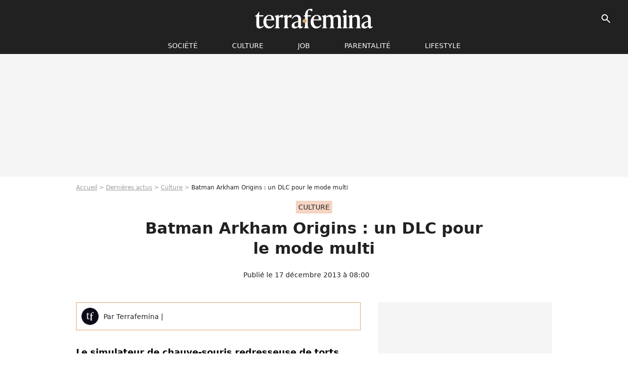

--- FILE ---
content_type: text/html; charset=UTF-8
request_url: https://www.terrafemina.com/article/batman-arkham-origins-un-dlc-pour-le-mode-multi_a161722/1
body_size: 12446
content:
<!DOCTYPE html>
<html>
    <head>
        <meta charset="UTF-8">
        <meta name="robots" content="index,follow,max-snippet:-1,max-image-preview:large,max-video-preview:6" />
                <meta name="viewport" content="width=device-width, initial-scale=1.0, maximum-scale=1.0, minimum-scale=1.0, user-scalable=no">
        <title>Batman Arkham Origins : un DLC pour le mode multi - Terrafemina</title>
            
                                                                                                                                                                                                    
        
            <meta property="og:url" content="https://www.terrafemina.com/article/batman-arkham-origins-un-dlc-pour-le-mode-multi_a161722/1">
    
    
    
    
                    <meta property="article:published_time" content="2013-12-17T08:00:03+01:00">
    
                    <meta property="article:modified_time" content="2013-12-17T08:00:03+01:00">
    
            <meta property="article:section" content="Culture" />
    
                        <meta property="article:tag" content="Culture" />
                    <meta property="article:tag" content="sortie" />
                    <meta property="article:tag" content="jeux vidéo" />
            
        <meta name="keywords" content="" />
        <meta name="Googlebot" content="noarchive" />
        <meta name="author" content="Terrafemina" />
        <meta name="country" content="France" />
        <meta name="geo.country" content="FR" />
                <meta name="description" content="Le simulateur de chauve-souris redresseuse de torts s’est fendu, ce vendredi 13 décembre, d’un nouveau DLC. Intitulé « Hunter, Hunted », il concerne exclusivement le mode multijoueurs, et voit s’opposer 3 mercenaires de Bane, 3 nervis du Joker, et bien sûr, Bruce Wayne himself. Fun ou pas fun?" />
                        <meta name="twitter:site" content="@terrafemina" />
                    <meta property="og:type" content="article" />
        <meta name="twitter:card" content="summary_large_image" />
                <meta property="og:title" content="Batman Arkham Origins : un DLC pour le mode multi" />
        <meta name="twitter:title" content="Batman Arkham Origins : un DLC pour le mode multi" />
                        <meta property="og:description" content="Le simulateur de chauve-souris redresseuse de torts s’est fendu, ce vendredi 13 décembre, d’un nouveau DLC. Intitulé « Hunter, Hunted », il concerne exclusivement le mode multijoueurs, et voit s’opposer 3 mercenaires de Bane, 3 nervis du Joker, et bien sûr, Bruce Wayne himself. Fun ou pas fun?" />
        <meta name="twitter:description" content="Le simulateur de chauve-souris redresseuse de torts s’est fendu, ce vendredi 13 décembre, d’un nouveau DLC. Intitulé « Hunter, Hunted », il concerne exclusivement le mode multijoueurs, et voit s’opposer 3 mercenaires de Bane, 3 nervis du Joker, et bien sûr, Bruce Wayne himself. Fun ou pas fun?" />
                            <meta property="og:image" content="https://static1.terrafemina.com/articles/2/16/17/22/@/155917-batman-arkham-origins-un-dlc-pour-le-mode-multi-1200x630-1.jpg" />
    <meta name="twitter:image" content="https://static1.terrafemina.com/articles/2/16/17/22/@/155917-batman-arkham-origins-un-dlc-pour-le-mode-multi-1200x630-1.jpg" />
                                                
        <link rel="shortcut icon" type="image/x-icon" href="https://static1.terrafemina.com/build/tf_fr/favicon.bb8044dc.png">
        <link rel="icon" type="image/ico" href="https://static1.terrafemina.com/build/tf_fr/favicon.bb8044dc.png">

                        
                        <link rel="preload" href="https://static1.terrafemina.com/build/tf_fr/logo_brand_main.0b5ba459.svg" as="image" />
        
    
            
                    <link rel="preload" href="https://static1.terrafemina.com/articles/2/16/17/22/@/155917-batman-arkham-origins-un-dlc-pour-le-mode-multi-580x0-1.jpg" as="image" />
            
                    <link rel="preload" href="https://static1.terrafemina.com/build/tf_fr/article-3a3f80b9652fde12b51a.css" as="style" />
        <link rel="stylesheet" href="https://static1.terrafemina.com/build/tf_fr/article-3a3f80b9652fde12b51a.css">
    
                
        
<script type="text/javascript">
(function(global) {
    var fontCss           = localStorage.getItem('pp_font_code');
    var distantFontHash   = localStorage.getItem('pp_font_url');
    var currentFontHash   = "https\u003A\/\/static1.terrafemina.com\/build\/tf_fr\/fonts_standalone\u002D839a86215bf0d18acd64.css";

    if (fontCss && distantFontHash && (distantFontHash === currentFontHash)) {
        var style           = document.createElement('style');
            style.type      = 'text/css';
            style.innerHTML = fontCss;

        document.head.appendChild(style);
    }
}(window));
</script>

            </head>

    
    <body class="article-universe articlepage-route ">
    
                <div class="sub-body">
            

<header id="header-main" class="header-main js-header-main">
    <div class="header-top">
        <div class="header-top-left">
            <i id="header-main-menu-icon" class="header-main-menu-icon ui-icons">menu</i>
            <i id="header-main-close-icon" class="header-main-close-icon ui-icons">close2</i>
        </div>

                                <span class="js-b16 1F header-main-logo" aria-label="Accueil">
                <img
                    class="header-logo"
                    src="https://static1.terrafemina.com/build/tf_fr/logo_brand_main.0b5ba459.svg"
                    alt="Terrafemina"
                    width="202"
                    height="50"
                >
            </span>
                    
        <div class="header-top-right">
                        <div class="header-main-btn-holder">
                                    
                                                </div>
            
                                        <i id="header-main-search-icon" class="ui-icons header-main-search-icon">search</i>
                    </div>
    </div>

                        <nav id="header-nav-panel" class="header-bottom header-nav-unloaded"  data-subnav="/api/menu" >
            
                
    <div class="header-main-dropdown-container js-nav-item-holder">
        <div class="header-main-category">
                            <span class="js-b16 1FCB4A4C1FC24F424643CB433FCB21232C2C header-main-nav-link ">société</span>
            
                            <i class="header-icon-more ui-icons">chevron_bot</i>
                <i class="header-icon-next ui-icons js-btn-expand-subnav">chevron_right</i>
                    </div>

                    <div class="header-main-subcategory js-subnav-item-holder" data-key="societe"></div>
            </div>
            
                
    <div class="header-main-dropdown-container js-nav-item-holder">
        <div class="header-main-category">
                            <span class="js-b16 1FCB4A4C1F42C348CBC3C1433FCB2122262C header-main-nav-link ">Culture</span>
            
                            <i class="header-icon-more ui-icons">chevron_bot</i>
                <i class="header-icon-next ui-icons js-btn-expand-subnav">chevron_right</i>
                    </div>

                    <div class="header-main-subcategory js-subnav-item-holder" data-key="culture"></div>
            </div>
            
                
    <div class="header-main-dropdown-container js-nav-item-holder">
        <div class="header-main-category">
                            <span class="js-b16 1FCB4A4C1FCBC14AC44A46483FCB22222C header-main-nav-link ">Job</span>
            
                            <i class="header-icon-more ui-icons">chevron_bot</i>
                <i class="header-icon-next ui-icons js-btn-expand-subnav">chevron_right</i>
                    </div>

                    <div class="header-main-subcategory js-subnav-item-holder" data-key="job"></div>
            </div>
            
                
    <div class="header-main-dropdown-container js-nav-item-holder">
        <div class="header-main-category">
                            <span class="js-b16 1FCB4A4C1F4349444A49CBC23FCB262B2C header-main-nav-link ">Parentalité</span>
            
                            <i class="header-icon-more ui-icons">chevron_bot</i>
                <i class="header-icon-next ui-icons js-btn-expand-subnav">chevron_right</i>
                    </div>

                    <div class="header-main-subcategory js-subnav-item-holder" data-key="parentalite"></div>
            </div>
            
                
    <div class="header-main-dropdown-container js-nav-item-holder">
        <div class="header-main-category">
                            <span class="js-b16 1FCB4A4C1F48464443C2CBC648433FCB212B2521 header-main-nav-link ">Lifestyle</span>
            
                            <i class="header-icon-more ui-icons">chevron_bot</i>
                <i class="header-icon-next ui-icons js-btn-expand-subnav">chevron_right</i>
                    </div>

                    <div class="header-main-subcategory js-subnav-item-holder" data-key="lifestyle"></div>
            </div>
</nav>
            
        <div id="header-main-search-container" class="header-main-search-container">
        <div id="header-main-search-canceled" class="header-main-search-canceled">Annuler</div>

        
<form method="post" action="/rechercher" class="search-form js-search">
    <label for="search_bar" class="search-form-label" aria-label="Rechercher sur Terrafemina"><i class="search-form-picto ui-icons">search</i></label>
    <input
        id="search_bar"
        name="q"
        type="text"
        class="search-form-input js-input-txt"
        placeholder="Rechercher sur Terrafemina"
    />
    <button type="submit" class="search-form-submit js-submit-form" disabled aria-label="__label.header.search.submit">
        OK
    </button>
</form></div>
    </header>
                    
            
    

                            



    


<div class="ad-placement ad-placement-header ad-placeholder">
                    <div class="ad-logo"></div>    
    <div class="ad-container">
        
                    <div class="ad-item "
                id="jad-header-01"
                data-position="header"
                data-device="all"
                data-keywords="%7B%22special-targeting%22%3A%22header%22%7D">
            </div>
            </div>
</div>

            
            <main class="main-content" id="main-content">
                            <div class="breadcrumb">
    <a class="item" href="/">Accueil</a><a class="item" href="/news/1">Dernières actus</a><a class="item" href="/tag/culture_t2397">Culture</a><h1 class="item" role="heading" aria-level="1">Batman Arkham Origins : un DLC pour le mode multi</h1></div>            
                                

<div class="article-title-container mg-container">
            <div class="article-title-label">
            
                                    
                    
        
            
        
        
            <span class="label label-type-univers">
                    Culture
                </span>
    
            
            
                    </div>
    
                                                        
    
    
    
    <div class="title-page-container"
            >
                <div class="title-page-text">
        Batman Arkham Origins : un DLC pour le mode multi</div></div>


    
    <div class="article-title-published-container">
        <span class="article-title-published">
                            Publié le  17 décembre 2013 à 08:00
                    </span>
                    



<div class="share-container js-share"
            data-title="Batman Arkham Origins : un DLC pour le mode multi"
    
    
    
                
                                            
                            
         data-jan="{&quot;eventAction&quot;:[&quot;click&quot;],&quot;eventName&quot;:&quot;social_share&quot;,&quot;position_name&quot;:&quot;social_share_button&quot;}"
    
>
    <div class="icon-container article-title-share ">
        <i class="ui-icons icon-share icon-share">share</i>
    </div>

            <span class="txt-container">Partager</span>
    </div>
            </div>
</div>



                                <div class="gd-2-cols">
                                        <div class="left-col">
                            <section class="article-container">
                                        
            
        <div class="author-article-bio-container mg-content">
            <div class="author-article-bio-link-container">
                <img src="https://static1.terrafemina.com/build/tf_fr/favicon.bb8044dc.png"
                    class="author-article-picture"
                    width="35"
                    height="35"
                />

                <span class="author-article-bio-link-span">
                    Par

                    <span class="author-article-bio-name">
                                            Terrafemina
                                        </span>

                    |

                    <span class="author-article-bio-status">
                                        </span>
                </span>
            </div>

            
                                                </div>
                        
                    
<div class="article-headline mg-content">
    Le simulateur de chauve-souris redresseuse de torts s’est fendu, ce vendredi 13 décembre, d’un nouveau DLC. Intitulé « Hunter, Hunted », il concerne exclusivement le mode multijoueurs, et voit s’opposer 3 mercenaires de Bane, 3 nervis du Joker, et bien sûr, Bruce Wayne himself. Fun ou pas fun?
</div>
        
        <div class="mg-container js-editorial-content" id="article-content">
            
    <div data-src="https://printaudio.360.audion.fm/public/playerScripts/v1/collections/b1cJFL8lGRdd/player.js" class="audion-reader mg-content" id="audion_player_placeholder"></div>
                
        
        
        
        
    <div class="main-media-container mg-content">
                    
    

<img class="image-article" src="https://static1.terrafemina.com/articles/2/16/17/22/@/155917-batman-arkham-origins-un-dlc-pour-le-mode-multi-580x0-1.jpg" width="580" height="auto" fetchpriority="high" alt="Batman Arkham Origins : un DLC pour le mode multi" />

    <span class="media-copyright">Batman Arkham Origins : un DLC pour le mode multi© DR</span>
            </div>








            
                            

    

    
    

<div class="ad-placement ad-placement-atf mg-content ad-only-mobile ad-placeholder ad-entitled">
                    <div class="ad-logo"></div>    
    <div class="ad-container">
                                <div class="ad-title">La suite après la publicité</div>
        
                    <div class="ad-item "
                id="jad-atf_mobile-01"
                data-position="rectangle_atf"
                data-device="mobile"
                data-keywords="%5B%5D">
            </div>
            </div>
</div>

                                            
                                            
                        
        
                        <div class="block-text">
            <p><br />Batmanophiles, bientôt un mode multi-joueurs <a href="/article/batman-arkham-origins-face-aux-bugs-bientot-un-patch-_a150202/1">sans bugs</a> ? Pas dit, mais en tout cas une lueur d’espoir pour la Warner Bros. Alors que les forums consacrés au jeu étaient pris d’assaut par des fans énervés, pas impressionnés par les différents patchs, il semblerait que le consensus revienne lentement. Ainsi, le mode « Hunter, Hunted » serait plutôt équilibré, voire carrément fun. 3 seconds couteaux du Joker, 3 aussi pour Bane, et un Batman au milieu de l’arène, tout ça avec respawns interdits pour tout le monde. L’équipe survivante emporte la mise, et en plus, les récompenses sont sensiblement plus intéressantes.<br /><br /></p><div class="title-h3">Ô rage, Ô désespoir, Ô bugs ennemis !</div><p>L’histoire avait pourtant <a href="/article/batman-arkham-origins-pas-de-sortie-sur-ps4-et-xbox-one_a144227/1">bien commencé</a>. On avait Arkham Origins, un jeu plutôt bon, valant 7 voire 8 sur 10. Dans la soupe, on trouvait les bonnes vieilles recettes de « Arkham asylum », avec une plus grande aire de jeu, quelques innovations et des graphismes récents. Mieux encore, un multi réalisé par Splash Damage (Wolfenstein : Enemy Territory, Brink) eux-mêmes. Hélas, l’ambition est encore trop limitée de ce côté-là, notamment à cause d’un nombre de maps insuffisant. Pire, même si le jeu n’atteint pas les hauteurs de Call of Duty : Ghosts, il n’est pas exempt de ces problèmes de finition de plus en plus fréquents dans les jeux PC. Et ce notamment en multi.  En effet, pourquoi s’embêter à porter correctement des jeux sur un support dont les ventes baissent ?</p>
        </div>
        
                    
        </div>
    </section>

        
        <section class="mg-container js-embed" data-type="outbrain">
                <!-- OUTBRAIN -->
<div class="OUTBRAIN"
     data-src="https://www.terrafemina.com/article/batman-arkham-origins-un-dlc-pour-le-mode-multi_a161722/1"
     data-widget-id="AR_6"
     data-ob-template="terrafemina"
></div>
<!-- OUTBRAIN -->

    </section>

            <section class="mg-container" >
                            
                
                    
    
    
    
    <div class="title-section-container"
            >
                <div class="title-section-text">
        Mots clés</div></div>



            
                                        <span class="js-b16 1FCB4A4C1F42C348CBC3C1433FCB2122262C tag-card">
            Culture
        </span>
                                            <a class="tag-card" href="/tag/geekette_t2367">
            Geekette
        </a>
                                            <a class="tag-card" href="/tag/internet_t517">
            internet
        </a>
                                            <a class="tag-card" href="/tag/sortie_t1537">
            sortie
        </a>
                                            <a class="tag-card" href="/tag/jeux-video_t1752">
            jeux vidéo
        </a>
            </section>
                        </div>
                    
                                        <div class="right-col">
                                                                                


    
    

    
<div class="ad-placement ad-placement-atf mg-container ad-only-desk ad-placeholder ad-sticky">
                    <div class="ad-logo"></div>    
    <div class="ad-container">
        
                    <div class="ad-item "
                id="jad-atf_desktop-01"
                data-position="rectangle_atf"
                data-device="desktop"
                data-keywords="%5B%5D">
            </div>
            </div>
</div>

     
    
    
    <section class="rc-section mg-container">
                            
                
                    
    
    
    
    <div class="title-section-container"
            >
                <div class="title-section-text">
        Sur le même thème</div></div>


    
    <div class="rc-content gd gd-gap-15 gd-s-1">
                                    




        












                



    


    


                        








<article class="news-card news-card-1 news-card-row"     >
    <!-- news card picture -->
                        
            
                    
        
                    
                
                
    
    
    
    
        
                
        <figure class="thumbnail news-card-picture thumbnail-1-1 thumbnail-cover"
                    >
                                    
                            
            
                            
        <img class="thumb-img-100 thumb-img"
            src="https://static1.terrafemina.com/uploads/af/3a/86/e7/c68e1bed26a2ea41-105x105-2.jpg"
            alt="&quot;Ne faites surtout pas ça&quot; : Léna Mahfouf relance la mode du sourcil fin et affole la toile"
            width="105"
            height="105"
            loading="lazy"
                
            role="presentation"
        />

            
        
        
                </figure>

        
            
    <div class="news-card-info">
                                                        <div class="news-card-label-container">
                                                                                    
                    
        
            
        
        
            <span class="label label-type-univers">
                    Beauté
                </span>
    
                                            </div>
                            
                                                
                                                    <div
                    class="news-card-title"
                                    >

                                            <a href="/article/ne-faites-surtout-pas-ca-lena-mahfouf-relance-la-mode-du-sourcil-fin-et-affole-la-toile_a376815/1" class="news-card-link"      role="link" aria-label="&quot;Ne faites surtout pas ça&quot; : Léna Mahfouf relance la mode du sourcil fin et affole la toile">&quot;Ne faites surtout pas ça&quot; : Léna Mahfouf relance la mode du sourcil fin et affole la toile</a>
                    
                </div>
                            
                                                
                                                        <div class="news-card-date">28 novembre 2025</div>
                                        </div>
</article>

                            




        












                



    


    


                        








<article class="news-card news-card-1 news-card-row"     >
    <!-- news card picture -->
                        
            
                    
        
                    
                
                
    
    
    
    
        
                
        <figure class="thumbnail news-card-picture thumbnail-1-1 thumbnail-cover"
                    >
                                    
                            
            
                            
        <img class="thumb-img-100 thumb-img"
            src="https://static1.terrafemina.com/uploads/8b/f3/ed/1b/43a6bba061e09601-105x105-1.jpg"
            alt="&quot;C&#039;est très très rare...&quot; : Jamie Lee Curtis explique pourquoi Freaky Friday 2 est un film féministe dès l&#039;origine (la raison est étonnante)"
            width="105"
            height="105"
            loading="lazy"
                
            role="presentation"
        />

            
        
        
                </figure>

        
            
    <div class="news-card-info">
                                                        <div class="news-card-label-container">
                                                                                    
                    
        
            
        
        
            <span class="label label-type-univers">
                    cinéma
                </span>
    
                                            </div>
                            
                                                
                                                    <div
                    class="news-card-title"
                                    >

                                            <a href="/article/cest-tres-tres-rare-jamie-lee-curtis-explique-pourquoi-freaky-friday-2-est-un-film-feministe-des-lorigine-la-raison-est-etonnante_a376211/1" class="news-card-link"      role="link" aria-label="&quot;C&#039;est très très rare...&quot; : Jamie Lee Curtis explique pourquoi Freaky Friday 2 est un film féministe dès l&#039;origine (la raison est étonnante)">&quot;C&#039;est très très rare...&quot; : Jamie Lee Curtis explique pourquoi Freaky Friday 2 est un film féministe dès l&#039;origine (la raison est étonnante)</a>
                    
                </div>
                            
                                                
                                                        <div class="news-card-date">19 août 2025</div>
                                        </div>
</article>

                            




        












                



    


    


                        








<article class="news-card news-card-1 news-card-row"     >
    <!-- news card picture -->
                        
            
                    
        
                    
                
                
    
    
    
    
        
                
        <figure class="thumbnail news-card-picture thumbnail-1-1 thumbnail-cover"
                    >
                                    
                            
            
                            
        <img class="thumb-img-100 thumb-img"
            src="https://static1.terrafemina.com/uploads/71/45/db/e3/f76805ab5979cdcc-105x105-1.jpg"
            alt="&quot;Dans la mode, même les femmes sont misogynes !&quot;, dénonce Loïc Prigent à travers ce témoignage puissant"
            width="105"
            height="105"
            loading="lazy"
                
            role="presentation"
        />

            
        
        
                </figure>

        
            
    <div class="news-card-info">
                                                        <div class="news-card-label-container">
                                                                                    
                    
        
            
        
        
            <span class="label label-type-univers">
                    Société
                </span>
    
                                            </div>
                            
                                                
                                                    <div
                    class="news-card-title"
                                    >

                                            <a href="/article/dans-la-mode-meme-les-femmes-sont-misogynes-denonce-loic-prigent-a-travers-ce-temoignage-puissant_a376260/1" class="news-card-link"      role="link" aria-label="&quot;Dans la mode, même les femmes sont misogynes !&quot;, dénonce Loïc Prigent à travers ce témoignage puissant">&quot;Dans la mode, même les femmes sont misogynes !&quot;, dénonce Loïc Prigent à travers ce témoignage puissant</a>
                    
                </div>
                            
                                                
                                                        <div class="news-card-date">28 août 2025</div>
                                        </div>
</article>

                            




        












                



    


    


                        








<article class="news-card news-card-1 news-card-row"     >
    <!-- news card picture -->
                        
            
                    
        
                    
                
                
    
    
    
    
        
                
        <figure class="thumbnail news-card-picture thumbnail-1-1 thumbnail-cover"
                    >
                                    
                            
            
                            
        <img class="thumb-img-100 thumb-img"
            src="https://static1.terrafemina.com/uploads/5a/e7/78/74/cc4eca92c09f4fc2-105x105-1.jpg"
            alt="&quot;Sublime&quot;, &quot;Toujours aussi belle&quot; : Claudia Schiffer &quot;sidérante&quot; en maillot de bain à 55 ans sur ces photos qui bousculent le jeunisme de la mode"
            width="105"
            height="105"
            loading="lazy"
                
            role="presentation"
        />

            
        
        
                </figure>

        
            
    <div class="news-card-info">
                                                        <div class="news-card-label-container">
                                                                                    
                    
        
            
        
        
            <span class="label label-type-univers">
                    réseaux sociaux
                </span>
    
                                            </div>
                            
                                                
                                                    <div
                    class="news-card-title"
                                    >

                                            <a href="/article/sublime-toujours-aussi-belle-claudia-schiffer-siderante-en-maillot-de-bain-a-55-ans-sur-ces-photos-qui-bousculent-le-jeunisme-de-la-mode_a376262/1" class="news-card-link"      role="link" aria-label="&quot;Sublime&quot;, &quot;Toujours aussi belle&quot; : Claudia Schiffer &quot;sidérante&quot; en maillot de bain à 55 ans sur ces photos qui bousculent le jeunisme de la mode">&quot;Sublime&quot;, &quot;Toujours aussi belle&quot; : Claudia Schiffer &quot;sidérante&quot; en maillot de bain à 55 ans sur ces photos qui bousculent le jeunisme de la mode</a>
                    
                </div>
                            
                                                
                                                        <div class="news-card-date">28 août 2025</div>
                                        </div>
</article>

                            




        












                



    


    


                        








<article class="news-card news-card-1 news-card-row"     >
    <!-- news card picture -->
                        
            
                    
        
                    
                
                
    
    
    
    
        
                
        <figure class="thumbnail news-card-picture thumbnail-1-1 thumbnail-cover"
                    >
                                    
                            
            
                            
        <img class="thumb-img-100 thumb-img"
            src="https://static1.terrafemina.com/uploads/e6/35/6d/42/d54f1652227b8b1a-105x105-1.jpg"
            alt="&quot;Etre nue est à la mode&quot; : Margot Robbie et Dakota Johnson ne cachent rien en naked dress, la tenue transparente la plus sulfureuse (et féministe ?)"
            width="105"
            height="105"
            loading="lazy"
                
            role="presentation"
        />

            
        
        
                </figure>

        
            
    <div class="news-card-info">
                                                        <div class="news-card-label-container">
                                                                                    
                    
        
            
        
        
            <span class="label label-type-univers">
                    Lifestyle
                </span>
    
                                            </div>
                            
                                                
                                                    <div
                    class="news-card-title"
                                    >

                                            <span class="js-b16 [base64] news-card-link" role="link" aria-label="&quot;Etre nue est &agrave; la mode&quot; : Margot Robbie et Dakota Johnson ne cachent rien en naked dress, la tenue transparente la plus sulfureuse (et f&eacute;ministe ?)">&quot;Etre nue est à la mode&quot; : Margot Robbie et Dakota Johnson ne cachent rien en naked dress, la tenue transparente la plus sulfureuse (et féministe ?)</span>
                    
                </div>
                            
                                                
                                                        <div class="news-card-date">12 septembre 2025</div>
                                        </div>
</article>

                            




        












                



    


    


                        








<article class="news-card news-card-1 news-card-row"     >
    <!-- news card picture -->
                        
            
                    
        
                    
                
                
    
    
    
    
        
                
        <figure class="thumbnail news-card-picture thumbnail-1-1 thumbnail-cover"
                    >
                                    
                            
            
                            
        <img class="thumb-img-100 thumb-img"
            src="https://static1.terrafemina.com/uploads/49/8f/9c/8d/7ecdaa192fd123b6-105x105-1.jpg"
            alt="Il a caché son homosexualité à cause de ses origines ? Le secret de cette popstar des années 90 enfin révélé des années après sa disparition"
            width="105"
            height="105"
            loading="lazy"
                
            role="presentation"
        />

            
        
        
                </figure>

        
            
    <div class="news-card-info">
                                                        <div class="news-card-label-container">
                                                                                    
                    
        
            
        
        
            <span class="label label-type-univers">
                    musique
                </span>
    
                                            </div>
                            
                                                
                                                    <div
                    class="news-card-title"
                                    >

                                            <span class="js-b16 [base64] news-card-link" role="link" aria-label="Il a cach&eacute; son homosexualit&eacute; &agrave; cause de ses origines ? Le secret de cette popstar des ann&eacute;es 90 enfin r&eacute;v&eacute;l&eacute; des ann&eacute;es apr&egrave;s sa disparition">Il a caché son homosexualité à cause de ses origines ? Le secret de cette popstar des années 90 enfin révélé des années après sa disparition</span>
                    
                </div>
                            
                                                
                                                        <div class="news-card-date">16 septembre 2025</div>
                                        </div>
</article>

                        </div>

                        </section>
     
    
    
    <section class="rc-section mg-container">
                            
                
                    
    
    
    
    <div class="title-section-container"
            >
                <div class="title-section-text">
        Les articles similaires</div></div>


    
    <div class="rc-content gd gd-gap-15 gd-s-1">
                                    




        












                



    


    


                        








<article class="news-card news-card-1 news-card-row"     >
    <!-- news card picture -->
                        
            
                    
        
                    
                
                
    
    
    
    
        
                
        <figure class="thumbnail news-card-picture thumbnail-1-1 thumbnail-cover"
                    >
                                    
                            
            
                            
        <img class="thumb-img-100 thumb-img"
            src="https://static1.terrafemina.com/uploads/8f/e7/68/78/ec3638246005d679-105x105-1.jpg"
            alt="&quot;J&#039;ai éteint le son&quot;, &quot;Sommet de malaise&quot;, &quot;Eclaté au sol&quot;, &quot;Nul&quot; : cette humoriste controversée arrive sur France Inter et sa chronique fait beaucoup réagir"
            width="105"
            height="105"
            loading="lazy"
                
            role="presentation"
        />

            
        
        
                </figure>

        
            
    <div class="news-card-info">
                                                        <div class="news-card-label-container">
                                                                                    
                    
        
            
        
        
            <span class="label label-type-univers">
                    réseaux sociaux
                </span>
    
                                            </div>
                            
                                                
                                                    <div
                    class="news-card-title"
                                    >

                                            <a href="/article/j-ai-eteint-le-son-sommet-de-malaise-eclate-au-sol-nul-cette-humoriste-controversee-arrive-sur-france-inter-et-sa-chronique-fait-beaucoup-reagir_a376318/1" class="news-card-link"      role="link" aria-label="&quot;J&#039;ai éteint le son&quot;, &quot;Sommet de malaise&quot;, &quot;Eclaté au sol&quot;, &quot;Nul&quot; : cette humoriste controversée arrive sur France Inter et sa chronique fait beaucoup réagir">&quot;J&#039;ai éteint le son&quot;, &quot;Sommet de malaise&quot;, &quot;Eclaté au sol&quot;, &quot;Nul&quot; : cette humoriste controversée arrive sur France Inter et sa chronique fait beaucoup réagir</a>
                    
                </div>
                            
                                                
                                                        <div class="news-card-date">5 septembre 2025</div>
                                        </div>
</article>

                            




        












                



    


    


                        








<article class="news-card news-card-1 news-card-row"     >
    <!-- news card picture -->
                        
            
                    
        
                    
                
                
    
    
    
    
        
                
        <figure class="thumbnail news-card-picture thumbnail-1-1 thumbnail-cover"
                    >
                                    
                            
            
                            
        <img class="thumb-img-100 thumb-img"
            src="https://static1.terrafemina.com/uploads/07/09/a9/a9/aebcde9084c57761-105x105-1.jpg"
            alt="&quot;L&#039;apologie du cul&quot;, &quot;Du sexe en prime time ?!&quot; : des libertins rencontrent cette célèbre chroniqueuse de Quotidien mais ces images dérangent les internautes"
            width="105"
            height="105"
            loading="lazy"
                
            role="presentation"
        />

            
        
        
                </figure>

        
            
    <div class="news-card-info">
                                                        <div class="news-card-label-container">
                                                                                    
                    
        
            
        
        
            <span class="label label-type-univers">
                    Culture
                </span>
    
                                            </div>
                            
                                                
                                                    <div
                    class="news-card-title"
                                    >

                                            <a href="/article/lapologie-du-cul-du-sexe-en-prime-time-des-libertins-rencontrent-cette-celebre-chroniqueuse-de-quotidien-mais-ces-images-derangent-les-internautes_a376969/1" class="news-card-link"      role="link" aria-label="&quot;L&#039;apologie du cul&quot;, &quot;Du sexe en prime time ?!&quot; : des libertins rencontrent cette célèbre chroniqueuse de Quotidien mais ces images dérangent les internautes">&quot;L&#039;apologie du cul&quot;, &quot;Du sexe en prime time ?!&quot; : des libertins rencontrent cette célèbre chroniqueuse de Quotidien mais ces images dérangent les internautes</a>
                    
                </div>
                            
                                                
                                                        <div class="news-card-date">9 janvier 2026</div>
                                        </div>
</article>

                            




        












                



    


    


                        








<article class="news-card news-card-1 news-card-row"     >
    <!-- news card picture -->
                        
            
                    
        
                    
                
                
    
    
    
    
        
                
        <figure class="thumbnail news-card-picture thumbnail-1-1 thumbnail-cover"
                    >
                                    
                            
            
                            
        <img class="thumb-img-100 thumb-img"
            src="https://static1.terrafemina.com/uploads/c6/47/50/70/335671026d7cec24-105x105-1.jpg"
            alt="&quot;Si sexy&quot; : cette actrice star de Marvel pose en brassière transparente et en culotte pour célébrer sa sensualité"
            width="105"
            height="105"
            loading="lazy"
                
            role="presentation"
        />

            
        
        
                </figure>

        
            
    <div class="news-card-info">
                                                        <div class="news-card-label-container">
                                                                                    
                    
        
            
        
        
            <span class="label label-type-univers">
                    cinéma
                </span>
    
                                            </div>
                            
                                                
                                                    <div
                    class="news-card-title"
                                    >

                                            <a href="/article/si-sexy-cette-actrice-star-de-marvel-pose-en-brassiere-transparente-et-en-culotte-pour-celebrer-sa-sensualite_a376387/1" class="news-card-link"      role="link" aria-label="&quot;Si sexy&quot; : cette actrice star de Marvel pose en brassière transparente et en culotte pour célébrer sa sensualité">&quot;Si sexy&quot; : cette actrice star de Marvel pose en brassière transparente et en culotte pour célébrer sa sensualité</a>
                    
                </div>
                            
                                                
                                                        <div class="news-card-date">12 septembre 2025</div>
                                        </div>
</article>

                            




        












                



    


    


                        








<article class="news-card news-card-1 news-card-row"     >
    <!-- news card picture -->
                        
            
                    
        
                    
                
                
    
    
    
    
        
                
        <figure class="thumbnail news-card-picture thumbnail-1-1 thumbnail-cover"
                    >
                                    
                            
            
                            
        <img class="thumb-img-100 thumb-img"
            src="https://static1.terrafemina.com/uploads/5d/0c/4b/0c/10c06ba8ffe4d02a-105x105-1.jpg"
            alt="“Les seins qui tombent” : cette influenceuse rétorque aux critiques des machos sur les &quot;femmes à forte poitrine&quot; et c’est jubilatoire"
            width="105"
            height="105"
            loading="lazy"
                
            role="presentation"
        />

            
        
        
                </figure>

        
            
    <div class="news-card-info">
                                                        <div class="news-card-label-container">
                                                                                    
                    
        
            
        
        
            <span class="label label-type-univers">
                    Culture
                </span>
    
                                            </div>
                            
                                                
                                                    <div
                    class="news-card-title"
                                    >

                                            <a href="/article/les-seins-qui-tombent-cette-influenceuse-retorque-aux-critiques-des-machos-sur-les-femmes-a-forte-poitrine-et-cest-jubilatoire_a376933/1" class="news-card-link"      role="link" aria-label="“Les seins qui tombent” : cette influenceuse rétorque aux critiques des machos sur les &quot;femmes à forte poitrine&quot; et c’est jubilatoire">“Les seins qui tombent” : cette influenceuse rétorque aux critiques des machos sur les &quot;femmes à forte poitrine&quot; et c’est jubilatoire</a>
                    
                </div>
                            
                                                
                                                        <div class="news-card-date">31 décembre 2025</div>
                                        </div>
</article>

                            




        












                



    


    


                        








<article class="news-card news-card-1 news-card-row"     >
    <!-- news card picture -->
                        
            
                    
        
                    
                
                
    
    
    
    
        
                
        <figure class="thumbnail news-card-picture thumbnail-1-1 thumbnail-cover"
                    >
                                    
                            
            
                            
        <img class="thumb-img-100 thumb-img"
            src="https://static1.terrafemina.com/uploads/84/2d/cd/21/51dfbcbfcc841113-105x105-1.jpg"
            alt="&quot;C&#039;est vulgaire sérieux&quot; : Iris Mittenaere se dévoile en culotte et assume sa sensualité, les réacs n&#039;aiment pas sa liberté"
            width="105"
            height="105"
            loading="lazy"
                
            role="presentation"
        />

            
        
        
                </figure>

        
            
    <div class="news-card-info">
                                                        <div class="news-card-label-container">
                                                                                    
                    
        
            
        
        
            <span class="label label-type-univers">
                    Culture
                </span>
    
                                            </div>
                            
                                                
                                                    <div
                    class="news-card-title"
                                    >

                                            <span class="js-b16 [base64] news-card-link" role="link" aria-label="&quot;C&#039;est vulgaire s&eacute;rieux&quot; : Iris Mittenaere se d&eacute;voile en culotte et assume sa sensualit&eacute;, les r&eacute;acs n&#039;aiment pas sa libert&eacute;">&quot;C&#039;est vulgaire sérieux&quot; : Iris Mittenaere se dévoile en culotte et assume sa sensualité, les réacs n&#039;aiment pas sa liberté</span>
                    
                </div>
                            
                                                
                                                        <div class="news-card-date">17 décembre 2025</div>
                                        </div>
</article>

                            




        












                



    


    


                        








<article class="news-card news-card-1 news-card-row"     >
    <!-- news card picture -->
                        
            
                    
        
                    
                
                
    
    
    
    
        
                
        <figure class="thumbnail news-card-picture thumbnail-1-1 thumbnail-cover"
                    >
                                    
                            
            
                            
        <img class="thumb-img-100 thumb-img"
            src="https://static1.terrafemina.com/uploads/c1/19/6d/9e/ae261fbf1c570406-105x105-1.jpg"
            alt="&quot;Corps qui jouissent&quot;, &quot;Amour à plusieurs&quot; : ce film sulfureux à découvrir gratuitement en ligne est une fable féministe &quot;très crue et culottée sur le sexe&quot;"
            width="105"
            height="105"
            loading="lazy"
                
            role="presentation"
        />

            
        
        
                </figure>

        
            
    <div class="news-card-info">
                                                        <div class="news-card-label-container">
                                                                                    
                    
        
            
        
        
            <span class="label label-type-univers">
                    Culture
                </span>
    
                                            </div>
                            
                                                
                                                    <div
                    class="news-card-title"
                                    >

                                            <span class="js-b16 [base64] news-card-link" role="link" aria-label="&quot;Corps qui jouissent&quot;, &quot;Amour &agrave; plusieurs&quot; : ce film sulfureux &agrave; d&eacute;couvrir gratuitement en ligne est une fable f&eacute;ministe &quot;tr&egrave;s crue et culott&eacute;e sur le sexe&quot;">&quot;Corps qui jouissent&quot;, &quot;Amour à plusieurs&quot; : ce film sulfureux à découvrir gratuitement en ligne est une fable féministe &quot;très crue et culottée sur le sexe&quot;</span>
                    
                </div>
                            
                                                
                                                        <div class="news-card-date">19 novembre 2025</div>
                                        </div>
</article>

                        </div>

                        </section>




    

    
<div class="ad-placement ad-placement-mtf mg-container ad-placeholder ad-sticky">
                    <div class="ad-logo"></div>    
    <div class="ad-container">
        
                    <div class="ad-item "
                id="jad-mtf-01"
                data-position="rectangle_mtf"
                data-device="all"
                data-keywords="%5B%5D">
            </div>
            </div>
</div>

     
    
    
    <section class="rc-section mg-container">
                            
                
                    
    
    
    
    <div class="title-section-container"
            >
                <div class="title-section-text">
        Dernières actualités</div></div>


    
    <div class="rc-content gd gd-gap-15 gd-s-1 mg-content">
                                    




        












                



    


    


                        








<article class="news-card news-card-1 news-card-row"     >
    <!-- news card picture -->
                        
            
                    
        
                    
                
                
    
    
    
    
        
                
        <figure class="thumbnail news-card-picture thumbnail-1-1 thumbnail-cover"
                    >
                                    
                            
            
                            
        <img class="thumb-img-100 thumb-img"
            src="https://static1.terrafemina.com/uploads/82/54/29/2d/5577ec59e2b23b4e-105x105-1.jpg"
            alt="A 12 ans, la fille de Kim Kardashian, fait (encore) polémique avec des modifications corporelles"
            width="105"
            height="105"
            loading="lazy"
                
            role="presentation"
        />

            
        
        
                </figure>

        
            
    <div class="news-card-info">
                                                        <div class="news-card-label-container">
                                                                                    
                    
        
            
        
        
            <span class="label label-type-univers">
                    internet
                </span>
    
                                            </div>
                            
                                                
                                                    <div
                    class="news-card-title"
                                    >

                                            <a href="/article/a-12-ans-la-fille-de-kim-kardashian-fait-encore-polemique-avec-des-modifications-corporelles_a377000/1" class="news-card-link"      role="link" aria-label="A 12 ans, la fille de Kim Kardashian, fait (encore) polémique avec des modifications corporelles">A 12 ans, la fille de Kim Kardashian, fait (encore) polémique avec des modifications corporelles</a>
                    
                </div>
                            
                                                
                                                        <div class="news-card-date">18:00</div>
                                        </div>
</article>

                            




        












                



    


    


                        








<article class="news-card news-card-1 news-card-row"     >
    <!-- news card picture -->
                        
            
                    
        
                    
                
                
    
    
    
    
        
                
        <figure class="thumbnail news-card-picture thumbnail-1-1 thumbnail-cover"
                    >
                                    
                            
            
                            
        <img class="thumb-img-100 thumb-img"
            src="https://static1.terrafemina.com/uploads/ee/ef/f5/40/befa3de5b2aa2b5c-105x105-3.jpg"
            alt="Avril Lavigne s&#039;exprime enfin sur cette théorie du complot hyper débile (mais toujours aussi populaire sur le net)"
            width="105"
            height="105"
            loading="lazy"
                
            role="presentation"
        />

            
        
        
                </figure>

        
            
    <div class="news-card-info">
                                                        <div class="news-card-label-container">
                                                                                    
                    
        
            
        
        
            <span class="label label-type-univers">
                    musique
                </span>
    
                                            </div>
                            
                                                
                                                    <div
                    class="news-card-title"
                                    >

                                            <a href="/article/avril-lavigne-sexprime-enfin-sur-cette-theorie-du-complot-hyper-debile-mais-toujours-aussi-populaire-sur-le-net_a376998/1" class="news-card-link"      role="link" aria-label="Avril Lavigne s&#039;exprime enfin sur cette théorie du complot hyper débile (mais toujours aussi populaire sur le net)">Avril Lavigne s&#039;exprime enfin sur cette théorie du complot hyper débile (mais toujours aussi populaire sur le net)</a>
                    
                </div>
                            
                                                
                                                        <div class="news-card-date">17:00</div>
                                        </div>
</article>

                            




        












                



    


    


                        








<article class="news-card news-card-1 news-card-row"     >
    <!-- news card picture -->
                        
            
                    
        
                    
                
                
                
    
    
    
        
                
        <figure class="thumbnail news-card-picture thumbnail-1-1 thumbnail-cover thumbnail-play"
                    >
                                    
                            
            
                            
        <img class="thumb-img-100 thumb-img"
            src="https://static1.terrafemina.com/uploads/28/f2/d5/b9/7c09286026f1cc58-105x105-1.png"
            alt="&quot;Tu aimes mes fesses ?&quot; : misogyne ou féministe ? ce chef d&#039;œuvre glamour est à revoir gratuitement en ligne"
            width="105"
            height="105"
            loading="lazy"
                
            role="presentation"
        />

            
        
                    <i class="thumb-play ui-icons">player2</i>
        
                </figure>

        
            
    <div class="news-card-info">
                                                        <div class="news-card-label-container">
                                                                                    
                    
        
            
        
        
            <span class="label label-type-univers">
                    cinéma
                </span>
    
                                            </div>
                            
                                                
                                                    <div
                    class="news-card-title"
                                    >

                                            <a href="/article/tu-aimes-mes-fesses-misogyne-ou-feministe-ce-chef-doeuvre-glamour-est-a-revoir-gratuitement-en-ligne_a376995/1" class="news-card-link"      role="link" aria-label="&quot;Tu aimes mes fesses ?&quot; : misogyne ou féministe ? ce chef d&#039;œuvre glamour est à revoir gratuitement en ligne">&quot;Tu aimes mes fesses ?&quot; : misogyne ou féministe ? ce chef d&#039;œuvre glamour est à revoir gratuitement en ligne</a>
                    
                </div>
                            
                                                
                                                        <div class="news-card-date">13:00</div>
                                        </div>
</article>

                            




        












                



    


    


                        








<article class="news-card news-card-1 news-card-row"     >
    <!-- news card picture -->
                        
            
                    
        
                    
                
                
    
    
    
    
        
                
        <figure class="thumbnail news-card-picture thumbnail-1-1 thumbnail-cover"
                    >
                                    
                            
            
                            
        <img class="thumb-img-100 thumb-img"
            src="https://static1.terrafemina.com/uploads/1c/c7/08/a0/f8fad870e7957de4-105x105-1.jpg"
            alt="&quot;Et si c&#039;était un mec ?&quot; : Sydney Sweeney victime de &quot;transvestigation&quot;, ces théories du complot d&#039;extrême droite"
            width="105"
            height="105"
            loading="lazy"
                
            role="presentation"
        />

            
        
        
                </figure>

        
            
    <div class="news-card-info">
                                                        <div class="news-card-label-container">
                                                                                    
                    
        
            
        
        
            <span class="label label-type-univers">
                    cinéma
                </span>
    
                                            </div>
                            
                                                
                                                    <div
                    class="news-card-title"
                                    >

                                            <a href="/article/et-si-cetait-un-mec-sydney-sweeney-victime-de-transvestigation-ces-theories-du-complot-dextreme-droite_a376993/1" class="news-card-link"      role="link" aria-label="&quot;Et si c&#039;était un mec ?&quot; : Sydney Sweeney victime de &quot;transvestigation&quot;, ces théories du complot d&#039;extrême droite">&quot;Et si c&#039;était un mec ?&quot; : Sydney Sweeney victime de &quot;transvestigation&quot;, ces théories du complot d&#039;extrême droite</a>
                    
                </div>
                            
                                                
                                                        <div class="news-card-date">11:00</div>
                                        </div>
</article>

                            




        












                



    


    


                        








<article class="news-card news-card-1 news-card-row"     >
    <!-- news card picture -->
                        
            
                    
        
                    
                
                
    
    
    
    
        
                
        <figure class="thumbnail news-card-picture thumbnail-1-1 thumbnail-cover"
                    >
                                    
                            
            
                            
        <img class="thumb-img-100 thumb-img"
            src="https://static1.terrafemina.com/uploads/9b/bf/f7/f9/c139547b27491567-105x105-1.jpg"
            alt="&quot;Sidérante&quot; en lingerie rouge, Emily Ratajkowski revendique sa sensualité sur ces images &quot;puissamment sexy et féministes&quot;"
            width="105"
            height="105"
            loading="lazy"
                
            role="presentation"
        />

            
        
        
                </figure>

        
            
    <div class="news-card-info">
                                                        <div class="news-card-label-container">
                                                                                    
                    
        
            
        
        
            <span class="label label-type-univers">
                    mode
                </span>
    
                                            </div>
                            
                                                
                                                    <div
                    class="news-card-title"
                                    >

                                            <span class="js-b16 [base64] news-card-link" role="link" aria-label="&quot;Sid&eacute;rante&quot; en lingerie rouge, Emily Ratajkowski revendique sa sensualit&eacute; sur ces images &quot;puissamment sexy et f&eacute;ministes&quot;">&quot;Sidérante&quot; en lingerie rouge, Emily Ratajkowski revendique sa sensualité sur ces images &quot;puissamment sexy et féministes&quot;</span>
                    
                </div>
                            
                                                
                                                        <div class="news-card-date">16 janvier 2026</div>
                                        </div>
</article>

                            




        












                



    


    


                        








<article class="news-card news-card-1 news-card-row"     >
    <!-- news card picture -->
                        
            
                    
        
                    
                
                
    
    
    
    
        
                
        <figure class="thumbnail news-card-picture thumbnail-1-1 thumbnail-cover"
                    >
                                    
                            
            
                            
        <img class="thumb-img-100 thumb-img"
            src="https://static1.terrafemina.com/uploads/69/be/c9/6d/bb678a2d13a8321a-105x105-1.jpg"
            alt="&quot;Je ne suis pas une bimbo blonde aux gros seins&quot;, cette icône trash et hyper sexualisée des années 2000 a enfin droit à son film"
            width="105"
            height="105"
            loading="lazy"
                
            role="presentation"
        />

            
        
        
                </figure>

        
            
    <div class="news-card-info">
                                                        <div class="news-card-label-container">
                                                                                    
                    
        
            
        
        
            <span class="label label-type-univers">
                    Culture
                </span>
    
                                            </div>
                            
                                                
                                                    <div
                    class="news-card-title"
                                    >

                                            <span class="js-b16 [base64] news-card-link" role="link" aria-label="&quot;Je ne suis pas une bimbo blonde aux gros seins&quot;, cette ic&ocirc;ne trash et hyper sexualis&eacute;e des ann&eacute;es 2000 a enfin droit &agrave; son film">&quot;Je ne suis pas une bimbo blonde aux gros seins&quot;, cette icône trash et hyper sexualisée des années 2000 a enfin droit à son film</span>
                    
                </div>
                            
                                                
                                                        <div class="news-card-date">16 janvier 2026</div>
                                        </div>
</article>

                        </div>

                                                    
    
        
        
        
                            
        
                            
        
        
    
        <span class="js-b16 1F4943CCC21F2A btn btn-type-tertiary btn-md">
                            <span>Dernières news</span>
            </span>

                    </section>




    

    
<div class="ad-placement ad-placement-btf mg-container ad-placeholder ad-sticky">
                    <div class="ad-logo"></div>    
    <div class="ad-container">
        
                    <div class="ad-item "
                id="jad-btf-01"
                data-position="rectangle_btf"
                data-device="all"
                data-keywords="%5B%5D">
            </div>
            </div>
</div>


                                            </div>
                                    </div>
                                        </main>

                                                






<div class="ad-placement ad-placement-footer">
    
    <div class="ad-container">
        
                    <div class="ad-item "
                id="jad-footer-01"
                data-position="footer"
                data-device="all"
                data-keywords="%5B%5D">
            </div>
            </div>
</div>

                






<div class="ad-placement ad-placement-interstitial">
    
    <div class="ad-container">
        
                    <div class="ad-item "
                id="jad-interstitial-01"
                data-position="interstitial"
                data-device="all"
                data-keywords="%5B%5D">
            </div>
            </div>
</div>

                






<div class="ad-placement ad-placement-pulse">
    
    <div class="ad-container">
        
                    <div class="ad-item "
                id="jad-pulse-01"
                data-position="pulse"
                data-device="all"
                data-keywords="%5B%5D">
            </div>
            </div>
</div>

                                
                
            
    

        
<script type="text/javascript">
    window._nli=window._nli||[],window._nli.push(["brand", "BNLI-1525"]),function(){var n,e,i=window._nli||(window._nli=[]);i.loaded||((n=document.createElement("script")).defer=!0,n.src="https://l.terrafemina.com/sdk.js",(e=document.getElementsByTagName("script")[0]).parentNode.insertBefore(n,e),i.loaded=!0)}();
</script>

                                                    
    




                            
            
<footer class="footer-wrapper" id="footer-main">
    <div class="footer-brand-logo">
                    <img
                class="footer-brand-logo-img"
                src="https://static1.terrafemina.com/build/tf_fr/logo_brand_white.0b5ba459.svg"
                alt="Terrafemina"
                width="202"
                height="50"
                loading="lazy"
            >
            </div>

                        <div class="footer-navigation-info-container">
                                                            <div class="footer-link-container">
                            <span class="js-b16 45CBCBC0C22D1F1FCCCCCC19CB43C1C14A44434E46494A19424F4E1FC243C1C4464243C21F48434C4A48 footer-link">
                            Conditions Générales d&#039;Utilisation
                            </span>
                            &nbsp;|&nbsp;
                        </div>
                                                                                <div class="footer-link-container">
                            <span class="js-b16 45CBCBC0C22D1F1FCCCCCC19CB43C1C14A44434E46494A19424F4E1FC243C1C4464243C21FCC454F46C2 footer-link">
                            Qui sommes-nous ?
                            </span>
                            &nbsp;|&nbsp;
                        </div>
                                                                                <div class="footer-link-container">
                            <span class="js-b16 45CBCBC0C22D1F1FCCCCCC19CB43C1C14A44434E46494A19424F4E1FC243C1C4464243C21F4E4349CB464F49C21E48434C4A4843C2 footer-link">
                            Mentions légales
                            </span>
                            &nbsp;|&nbsp;
                        </div>
                                                                                <div class="footer-link-container">
                            <span class="js-b16 45CBCBC0C22D1F1FCCCCCC19CB43C1C14A44434E46494A19424F4E1FC243C1C4464243C21FC04F4846CB46CAC3431E4B431E424F4F474643C2 footer-link">
                            Politique sur les cookies et autres traceurs
                            </span>
                            &nbsp;|&nbsp;
                        </div>
                                                                                <div class="footer-link-container">
                            <span class="js-b16 45CBCBC0C22D1F1FCCCCCC19CB43C1C14A44434E46494A19424F4E1FC243C1C4464243C21FC04F4846CB46CAC3431EC0C14FCB4342CB464F491E4B4F494943C2 footer-link">
                            Politique de protection des données
                            </span>
                            &nbsp;|&nbsp;
                        </div>
                                                                                <div class="footer-link-container">
                            <span class="js-b16 45CBCBC0C22D1F1FCCCCCC19CB43C1C14A44434E46494A19424F4E1FC243C1C4464243C21F424CC4 footer-link">
                            Conditions Générales de l&#039;offre payante Terrafemina.com
                            </span>
                            &nbsp;|&nbsp;
                        </div>
                                                                                <div class="footer-link-container">
                            <span class="js-b16 45CBCBC0C22D1F1FCCCCCC19CB43C1C14A44434E46494A19424F4E1FC243C1C4464243C21F494FCB464446424ACB464F491EC0C3C245 footer-link">
                            Notifications
                            </span>
                            &nbsp;|&nbsp;
                        </div>
                                                                                <div class="footer-link-container">
                            <span class="js-b16 45CBCBC0C22D1F1FCCCCCC19CB43C1C14A44434E46494A19424F4E1FC243C1C4464243C21F4C43C143C11EC3CB46CA footer-link">
                            Gérer Utiq
                            </span>
                            &nbsp;|&nbsp;
                        </div>
                                                                                <span class="footer-link-container footer-link" onclick="Didomi.notice.show()">
                            Préférences cookies
                        </span>
                                                </div>
          
    
    <div class="footer-copyright-container">
        <div class="footer-webedia-logo">
                            <img
                    src="/build/common/Webedia_Entertainment_Network_Logo_White.17b730ec.svg"
                    alt="Webedia"
                    width="200"
                    height="65"
                    loading="lazy"
                >
                    </div>
        <p class="footer-copyright">
            Copyright © 2008 - 2026 <br> Webedia - Tous droits réservés
        </p>
    </div>
</footer>



    


            <div class="easyAdsBox">&nbsp;</div>
            <div id="mq-state" class="mq-state"></div>            <div id="overlay-layer" class="overlay-layer"></div>

                <script type="application/ld+json">{"@context":"https:\/\/schema.org","@type":"NewsArticle","headline":"Batman Arkham Origins : un DLC pour le mode multi","mainEntityOfPage":{"@type":"WebPage","@id":"https:\/\/www.terrafemina.com\/article\/batman-arkham-origins-un-dlc-pour-le-mode-multi_a161722\/1"},"datePublished":"2013-12-17T08:00:03+01:00","dateModified":"2013-12-17T08:00:03+01:00","image":{"@type":"ImageObject","url":"https:\/\/static1.terrafemina.com\/articles\/2\/16\/17\/22\/@\/155917-batman-arkham-origins-un-dlc-pour-le-mode-multi-1200x0-1.jpg"},"author":{"@type":"Person","name":"Terrafemina","worksFor":{"@type":"Organization","name":"Terrafemina","description":"{{ seo_constants.brand_title }} est la référence actu pour les femmes. News politiques, économiques, culturelles... la rédaction de {{ seo_constants.brand_title }} traque quotidiennement l'info pour la traiter sous un angle féminin et porte un regard différent sur notre société, ses bouleversements et le quotidien de la vie des femmes.","sameAs":["https:\/\/www.facebook.com\/terrafemina","https:\/\/twitter.com\/terrafemina"],"url":"https:\/\/www.terrafemina.com\/","logo":{"@type":"ImageObject","url":"https:\/\/static1.terrafemina.com\/skins\/amp-logo-orig-1.png"}}},"publisher":{"@type":"Organization","name":"Terrafemina","description":"{{ seo_constants.brand_title }} est la référence actu pour les femmes. News politiques, économiques, culturelles... la rédaction de {{ seo_constants.brand_title }} traque quotidiennement l'info pour la traiter sous un angle féminin et porte un regard différent sur notre société, ses bouleversements et le quotidien de la vie des femmes.","sameAs":["https:\/\/www.facebook.com\/terrafemina","https:\/\/twitter.com\/terrafemina"],"url":"https:\/\/www.terrafemina.com\/","logo":{"@type":"ImageObject","url":"https:\/\/static1.terrafemina.com\/skins\/amp-logo-orig-1.png"}}}</script>

                            <script type="text/javascript">
                    

window._GLOBALS = {"build":"12715057963","website_name":"Terrafemina","jad_cmp":{"name":"didomi","siteId":"e23a01f6-a508-4e71-8f50-c1a9cae7c0d0","noticeId":"eNgLwNz8","paywall":{"clientId":"AVvF60FpOZcS6UoBe6sf8isBLYwzuLgMQCnNdE-FvpoW_OhR8P6zERqhyuIBGPOxqrTHKxv7QxsXnfck","planId":"P-6C32877591387682CMBQZOFA","tosUrl":"https:\/\/www.terrafemina.com\/services\/cgv","touUrl":"https:\/\/www.terrafemina.com\/services\/legal","privacyUrl":"https:\/\/www.terrafemina.com\/services\/politique-protection-donnes"},"includeCmp":false},"jad_config":{"src":"https:\/\/cdn.lib.getjad.io\/library\/120157152\/terrafemina_fr_web","page":"\/120157152\/TERRAFEMINA_FR_WEB\/article\/horizontal","keywords":{"version":"PPv2","site":"terrafemina","content_id":"161722","title":["batman","arkham","origins","un","dlc","pour","le","mode","multi"],"tags":["culture","geekette","internet","sortie","jeux-video"]},"article_inread_added_interval":3,"ad_logo_src":"https:\/\/static1.terrafemina.com\/build\/tf_fr\/logo_brand_ads.730ff8c9.png","ad_title":"La suite apr\u00e8s la publicit\u00e9","interstitialOnFirstPageEnabled":false,"disableAds":false},"jan_config":{"src":"https:\/\/cdn.lib.getjan.io\/library\/terrafemina.js"},"ga":{"route":"articlepage","has_video_content":"0","content_id":"161722","content_length":"1721","content_title":"Batman Arkham Origins : un DLC pour le mode multi","content_publication_date":"2013-12-17 08:00:03","content_republication_date":"","author_id":"","author_name":"terrafemina","has_main_video_content":"0","linked_entities":null,"tags":["culture","geekette","internet","sortie","jeux-video"],"type_page":"article","content_type":"horizontal"},"gtm":{"id":"GTM-WG3SK3P"},"routes":{"current":"articlepage"},"constants":{"WEBSITE_HAS_CONSENT":true},"front":{"fontUrlkey":"pp_font_url","fontCodekey":"pp_font_code","fontCssUrl":"https:\/\/static1.terrafemina.com\/build\/tf_fr\/fonts_standalone-839a86215bf0d18acd64.css","hasSound1Percent":true}}


var dataLayer = dataLayer || [{"article_id":"161722","route":"articlepage","has_video_content":"0","content_id":"161722","content_length":"1721","content_title":"Batman Arkham Origins : un DLC pour le mode multi","content_publication_date":"2013-12-17 08:00:03","content_republication_date":"","author_id":"","author_name":"terrafemina","has_main_video_content":"0","linked_entities":null,"tags":["culture","geekette","internet","sortie","jeux-video"],"type_page":"article","content_type":"horizontal","version":"PPv2","site":"terrafemina","title":["batman","arkham","origins","un","dlc","pour","le","mode","multi"]}];

window.jad = window.jad || {};
jad.cmd = jad.cmd || [];

window.jan = window.jan || {};
jan.cmd = jan.cmd || [];
jancmd = function(){jan.cmd.push(arguments);};
                </script>

                <script>
    window.nativePlacementsTrackingData = []
</script>

                <script src="/build/common/base-f6873b7a0a59249d8cfb.js" defer></script><script src="/build/common/article-59d3ad2165a796f79505.js" defer></script>
            
                                                
    <!-- DIDOMI GLOBALS -->
    <script type="text/javascript">
        window.didomiOnReady = window.didomiOnReady || [];
        window.didomiEventListeners = window.didomiEventListeners || [];
    </script>

                
                    
                    <!-- DIDOMI CMP SCRIPT BY NOTICE ID -->
            <script type="text/javascript">window.gdprAppliesGlobally=true;(function(){function a(e){if(!window.frames[e]){if(document.body&&document.body.firstChild){var t=document.body;var n=document.createElement("iframe");n.style.display="none";n.name=e;n.title=e;t.insertBefore(n,t.firstChild)}
            else{setTimeout(function(){a(e)},5)}}}function e(n,r,o,c,s){function e(e,t,n,a){if(typeof n!=="function"){return}if(!window[r]){window[r]=[]}var i=false;if(s){i=s(e,t,n)}if(!i){window[r].push({command:e,parameter:t,callback:n,version:a})}}e.stub=true;function t(a){if(!window[n]||window[n].stub!==true){return}if(!a.data){return}
            var i=typeof a.data==="string";var e;try{e=i?JSON.parse(a.data):a.data}catch(t){return}if(e[o]){var r=e[o];window[n](r.command,r.parameter,function(e,t){var n={};n[c]={returnValue:e,success:t,callId:r.callId};a.source.postMessage(i?JSON.stringify(n):n,"*")},r.version)}}
            if(typeof window[n]!=="function"){window[n]=e;if(window.addEventListener){window.addEventListener("message",t,false)}else{window.attachEvent("onmessage",t)}}}e("__tcfapi","__tcfapiBuffer","__tcfapiCall","__tcfapiReturn");a("__tcfapiLocator");(function(e){
            var t=document.createElement("script");t.id="spcloader";t.type="text/javascript";t.async=true;t.src="https://sdk.privacy-center.org/"+e+"/loader.js?target_type=notice&target=eNgLwNz8";t.charset="utf-8";var n=document.getElementsByTagName("script")[0];n.parentNode.insertBefore(t,n)})('e23a01f6-a508-4e71-8f50-c1a9cae7c0d0')})();</script>
                                                </div>
        </body>
</html>
